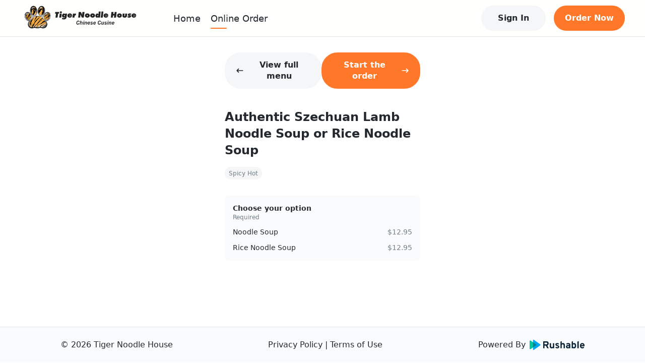

--- FILE ---
content_type: text/html; charset=utf-8
request_url: https://order.tigernoodletexas.com/menu/46636346/100002712
body_size: 11015
content:
<!DOCTYPE html><html lang="en" data-theme="light" style="--ru-primary:#FF7829"><head><meta charSet="utf-8"/><meta name="viewport" content="width=device-width, initial-scale=1, shrink-to-fit=no, maximum-scale=5, viewport-fit=cover"/><title>Menu @ Authentic Szechuan Lamb Noodle Soup or Rice Noodle Soup - Tiger Noodle House</title><meta name="title" content="Menu @ Authentic Szechuan Lamb Noodle Soup or Rice Noodle Soup"/><meta name="description" content="Modern Chinese Cuisine at the Highest Level"/><meta name="robots" content="index, follow"/><link href="https://rushable-public.s3.amazonaws.com/Media/61747577/dMBcM0yHFlIKKpVreyhDb6Kmnt34HbFLdrzHe3rD.png" rel="icon"/><meta name="theme-color" content="#fff"/><meta name="next-head-count" content="8"/><link rel="preload" href="/_next/static/css/bc68acbbe2ed9cee.css" as="style"/><link rel="stylesheet" href="/_next/static/css/bc68acbbe2ed9cee.css" data-n-g=""/><noscript data-n-css=""></noscript><script defer="" nomodule="" src="/_next/static/chunks/polyfills-5cd94c89d3acac5f.js"></script><script src="/_next/static/chunks/webpack-af3160da9a8f386a.js" defer=""></script><script src="/_next/static/chunks/framework-0ba0ddd33199226d.js" defer=""></script><script src="/_next/static/chunks/main-e59df5067b749ff4.js" defer=""></script><script src="/_next/static/chunks/pages/_app-6ae5b89cc0e25632.js" defer=""></script><script src="/_next/static/chunks/2c796e83-e4c8ae3584f517be.js" defer=""></script><script src="/_next/static/chunks/108-9d71793cf60ce907.js" defer=""></script><script src="/_next/static/chunks/993-d22a4b347fbfb485.js" defer=""></script><script src="/_next/static/chunks/pages/menu/%5Bmid%5D/%5BitemId%5D-9c860b58b3b374a6.js" defer=""></script><script src="/_next/static/FzzQCe2qFbyg8IAgWyjWp/_buildManifest.js" defer=""></script><script src="/_next/static/FzzQCe2qFbyg8IAgWyjWp/_ssgManifest.js" defer=""></script><script src="/_next/static/FzzQCe2qFbyg8IAgWyjWp/_middlewareManifest.js" defer=""></script></head><body><div id="__next"><div class="layout"><div class="main-layout"><div style="height:72px"></div><div class="main-layout-navbar" style="position:fixed;opacity:1"><div class="ru-navbar"><div class="navbar-pc"><a href="https://tigernoodletexas.com"><div class="logo-wrap rectangle logo-padding"><img src="https://rushable-public.s3.amazonaws.com/Media/61747577/1bRFkXi4MWO3JL523Zd4GVY0EXSi7o5iC3ZifUPC.png" alt="Tiger Noodle House"/></div></a><ul class="menu-wrap rectangle-menu"><li class="menu-item home"><a href="https://tigernoodletexas.com">Home</a></li><li class="menu-item menu"><a href="/locations">Online Order</a></li></ul><div class="navbar-opt-wrap"><div class="right-el1"><button variant="secondary" class="ru-btn contained secondary md">Sign In</button></div><div class="right-el2"><a href="/menu"><button variant="primary" class="ru-btn contained primary md">Order Now</button></a></div></div></div><div class="navbar-mobile"><div class="navbar-fixed"><a href="https://tigernoodletexas.com"><div class="logo-wrap rectangle logo-padding"><img src="https://rushable-public.s3.amazonaws.com/Media/61747577/1bRFkXi4MWO3JL523Zd4GVY0EXSi7o5iC3ZifUPC.png" alt="Tiger Noodle House"/></div></a><button variant="secondary" class="ru-btn contained secondary md">Sign In</button></div></div></div></div><div class="ru-auth-modal" prefix="ru-auth-modal"></div><div class="ru-mobile-bottom-navbar" id="ru-mobile-bottom-navbar"><div id="mbn-footer-id"><div class="mbn-btn mbn-btn-small"><a href="https://tigernoodletexas.com"><div class="ru-bot-nav-item"><div class="bni-icon bni-icon-active"><span role="img" class="icons"><svg width="24" viewBox="0 0 24 24" fill="none" xmlns="http://www.w3.org/2000/svg"><path d="M22.9942 11.9805C22.9942 12.6836 22.4213 13.2344 21.7719 13.2344H20.5496L20.5763 19.4922C20.5763 19.5977 20.5687 19.7031 20.5572 19.8086V20.4375C20.5572 21.3008 19.8735 22 19.0293 22H18.4181C18.3761 22 18.3341 22 18.2921 21.9961C18.2386 22 18.1851 22 18.1317 22H16.8902H15.9735C15.1293 22 14.4456 21.3008 14.4456 20.4375V19.5V17C14.4456 16.3086 13.8994 15.75 13.2233 15.75H10.7786C10.1025 15.75 9.55628 16.3086 9.55628 17V19.5V20.4375C9.55628 21.3008 8.87255 22 8.02838 22H7.11163H5.89313C5.83583 22 5.77853 21.9961 5.72124 21.9922C5.6754 21.9961 5.62956 22 5.58372 22H4.97256C4.12839 22 3.44465 21.3008 3.44465 20.4375V16.0625C3.44465 16.0273 3.44465 15.9883 3.44847 15.9531V13.2344H2.22233C1.53477 13.2344 1 12.6875 1 11.9805C1 11.6289 1.11459 11.3164 1.38198 11.043L11.1759 2.3125C11.4432 2.03906 11.7488 2 12.0162 2C12.2836 2 12.5892 2.07812 12.8184 2.27344L22.5741 11.043C22.8796 11.3164 23.0324 11.6289 22.9942 11.9805Z"></path></svg></span></div><div class="bni-text">Home</div></div></a><a href="/menu"><div class="ru-bot-nav-item"><div class="bni-icon"><span role="img" class="icons"><svg width="24" viewBox="0 0 24 24" fill="none" xmlns="http://www.w3.org/2000/svg"><path fill-rule="evenodd" clip-rule="evenodd" d="M6.96942 3.447C6.9877 3.41776 7.01974 3.4 7.05422 3.4H16.9457C16.9802 3.4 17.0123 3.41776 17.0305 3.447L18.3762 5.6H5.6238L6.96942 3.447ZM4.89998 7.4H19.1V20C19.1 20.0552 19.0552 20.1 19 20.1H4.99998C4.94475 20.1 4.89998 20.0552 4.89998 20V7.4ZM7.05422 1.6C6.39912 1.6 5.79023 1.93748 5.44303 2.493L3.23678 6.023C3.14738 6.16604 3.09998 6.33132 3.09998 6.5V20C3.09998 21.0493 3.95064 21.9 4.99998 21.9H19C20.0493 21.9 20.9 21.0493 20.9 20V6.5C20.9 6.33132 20.8526 6.16604 20.7632 6.023L18.5569 2.493C18.2097 1.93748 17.6008 1.6 16.9457 1.6H7.05422ZM7.86846 9.21088C8.30244 9.13855 8.71299 9.4302 8.78816 9.86299L8.79006 9.87261C8.79245 9.88422 8.79705 9.90543 8.80441 9.93488C8.81918 9.99397 8.84475 10.0849 8.88523 10.197C8.96689 10.4232 9.10485 10.7232 9.32748 11.02C9.75144 11.5853 10.522 12.2 12 12.2C13.478 12.2 14.2485 11.5853 14.6725 11.02C14.8951 10.7232 15.0331 10.4232 15.1147 10.197C15.1552 10.0849 15.1808 9.99397 15.1955 9.93488C15.2029 9.90543 15.2075 9.88422 15.2099 9.87261L15.2118 9.86299C15.287 9.43019 15.6975 9.13855 16.1315 9.21088C16.5673 9.28352 16.8617 9.6957 16.7891 10.1315L16 10C16.7891 10.1315 16.789 10.132 16.7889 10.1324L16.7888 10.1334L16.7884 10.1356L16.7875 10.1408L16.785 10.1545C16.7831 10.1651 16.7804 10.1786 16.7771 10.1948C16.7705 10.2271 16.7609 10.2703 16.7478 10.3229C16.7215 10.4279 16.6807 10.5713 16.6196 10.7405C16.4981 11.0768 16.2923 11.5268 15.9525 11.98C15.2514 12.9147 14.022 13.8 12 13.8C9.97797 13.8 8.74851 12.9147 8.04748 11.98C7.7076 11.5268 7.50181 11.0768 7.38034 10.7405C7.31926 10.5713 7.27843 10.4279 7.25218 10.3229C7.23904 10.2703 7.22948 10.2271 7.22283 10.1948C7.2195 10.1786 7.2169 10.1651 7.21493 10.1545L7.21245 10.1408L7.21155 10.1356L7.21118 10.1334L7.21101 10.1324C7.21094 10.132 7.21086 10.1315 7.99998 10L7.21086 10.1315C7.13822 9.6957 7.43264 9.28352 7.86846 9.21088Z"></path></svg></span></div><div class="bni-text">Order</div></div></a><div class="ru-bot-nav-item"><div class="bni-icon"><span role="img" class="icons"><svg width="24" viewBox="0 0 24 24" fill="none" xmlns="http://www.w3.org/2000/svg"><path d="M11.0312 2.19891C11.3359 2.06766 11.668 2 12 2C12.332 2 12.6289 2.06766 12.9688 2.19891L21.1445 5.70273C21.6641 5.92578 22 6.43359 22 7C22 7.56641 21.6641 8.07422 21.1445 8.29688L12.9688 11.8008C12.6289 11.9336 12.332 12 12 12C11.668 12 11.3359 11.9336 11.0312 11.8008L2.85547 8.29688C2.33648 8.07422 2 7.56641 2 7C2 6.43359 2.33648 5.92578 2.85547 5.70273L11.0312 2.19891ZM12 3.875C11.8867 3.875 11.8086 3.89102 11.7695 3.92227L4.58828 7L11.7695 10.0781C11.8086 10.1094 11.8867 10.125 12 10.125C12.0781 10.125 12.1562 10.1094 12.2305 10.0781L19.4102 7L12.2305 3.92227C12.1562 3.89102 12.0781 3.875 12 3.875ZM11.7695 15.0781C11.8086 15.1094 11.8867 15.125 12 15.125C12.0781 15.125 12.1562 15.1094 12.2305 15.0781L19.6562 11.8945C19.4766 11.625 19.4414 11.2656 19.5977 10.957C19.832 10.4922 20.3945 10.3047 20.8555 10.5352L21.2109 10.7148C21.6953 10.957 22 11.4492 22 11.9883C22 12.5625 21.6602 13.0781 21.1367 13.3008L12.9688 16.8008C12.6289 16.9336 12.332 17 12 17C11.668 17 11.3359 16.9336 11.0312 16.8008L2.89102 13.3125C2.35043 13.082 2.00002 12.5508 2.00002 11.9609C2.00002 11.4883 2.22926 11.043 2.61563 10.7656L3.01758 10.4766C3.43906 10.1758 4.02461 10.2734 4.32539 10.6953C4.58398 11.0586 4.54844 11.543 4.23047 11.8633L11.7695 15.0781ZM4.32539 15.6953C4.58398 16.0586 4.54844 16.543 4.23047 16.8633L11.7695 20.0781C11.8086 20.1094 11.8867 20.125 12 20.125C12.0781 20.125 12.1562 20.1094 12.2305 20.0781L19.6562 16.8945C19.4766 16.625 19.4414 16.2656 19.5977 15.957C19.832 15.4922 20.3945 15.3047 20.8555 15.5352L21.2109 15.7148C21.6953 15.957 22 16.4492 22 16.9883C22 17.5625 21.6602 18.0781 21.1367 18.3008L12.9688 21.8008C12.6289 21.9336 12.332 22 12 22C11.668 22 11.3359 21.9336 11.0312 21.8008L2.89102 18.3125C2.35043 18.082 2.00004 17.5508 2.00004 16.9609C2.00004 16.4883 2.2293 16.043 2.61563 15.7656L3.01758 15.4766C3.43906 15.1758 4.02461 15.2734 4.32539 15.6953Z"></path></svg></span></div><div class="bni-text">More</div></div></div></div></div><div class="main-layout-container"><div class="mid-page"><div class="mid-main"><div class="mid-nav"><button variant="secondary" class="ru-btn contained secondary md"><span role="img" class="icons mid-icon-left"><svg width="16" viewBox="0 0 24 24" fill="none" xmlns="http://www.w3.org/2000/svg"><path d="M2.36595 11.1163L7.36601 6.11622C7.8543 5.62793 8.64533 5.62793 9.13362 6.11622C9.6219 6.6045 9.6219 7.39553 9.13362 7.88382L6.26932 10.7491H20.75C21.441 10.7491 22 11.3081 22 11.9991C22 12.6901 21.441 13.2491 20.75 13.2491H6.26932L9.13576 16.1156C9.62405 16.6039 9.62405 17.3949 9.13576 17.8832C8.64787 18.3711 7.85684 18.3718 7.36816 17.8832L2.3681 12.8831C1.87766 12.3936 1.87766 11.6046 2.36595 11.1163Z"></path></svg></span>View full menu</button><button variant="primary" class="ru-btn contained primary md">Start the order<span role="img" class="icons mid-icon-right"><svg width="16" viewBox="0 0 24 24" fill="none" xmlns="http://www.w3.org/2000/svg"><path d="M21.6334 12.8832L16.6333 17.8834C16.1446 18.3721 15.3535 18.3713 14.8656 17.8834C14.3773 17.3951 14.3773 16.6041 14.8656 16.1158L17.7349 13.2504H3.25004C2.559 13.2504 2 12.6918 2 11.9652C2 11.2387 2.559 10.7504 3.25004 10.7504H17.7349L14.8684 7.88386C14.3801 7.39556 14.3801 6.60452 14.8684 6.11622C15.3567 5.62793 16.1477 5.62793 16.636 6.11622L21.6362 11.1164C22.1217 11.6059 22.1217 12.3949 21.6334 12.8832Z"></path></svg></span></button></div><div class="ru-MenuItemDetail"><p class="itemName">Authentic Szechuan Lamb Noodle Soup or Rice Noodle Soup</p><ul class="itemFoodTags"><div class="ru-food-tag foodTag ru-food-tag-lg" data-version="1.0" prefix="ru-food-tag"><div class="leftText">Spicy Hot</div></div></ul><div><div class="ru-modifier-select modifierField" prefix="ru-modifier-select"><div class="ms-title"><div class="ms-title-left"><div class="ms-name ru-font-bold">Choose your option</div><div class="ms-tag">Required</div></div></div><div class="ms-items"><div class="ms-items-item"><div class="ms-items-item-name" style="cursor:pointer">Noodle Soup</div><div class="ms-items-item-price">$12.95</div></div><div class="ms-items-item"><div class="ms-items-item-name" style="cursor:pointer">Rice Noodle Soup</div><div class="ms-items-item-price">$12.95</div></div></div></div></div></div></div></div></div></div><div class="ru-footer" prefix="ru-footer"><div>© <!-- -->2026<!-- --> <!-- -->Tiger Noodle House</div><div class="center-part"><span><a href="/terms/privacy-policy">Privacy Policy</a></span><span> | </span><span><a href="/terms/terms-of-use">Terms of Use</a></span></div><a target="_brank" href="https://rushable.io/" title="Rushable"><div class="ru-footer-logo" prefix="ru-footer-logo"><div class="footer-logo-text">Powered By</div><span role="img" class="icons footer-logo-icon"><svg width="131" viewBox="0 0 131 24" fill="none" xmlns="http://www.w3.org/2000/svg"><path d="M32.4053 20.0849V3.48431H39.9997C41.9157 3.48431 43.3061 3.97057 44.1709 4.94309C45.0575 5.97532 45.5214 7.31268 45.4674 8.68092C45.4649 9.70166 45.1773 10.7008 44.6379 11.5623C44.1004 12.459 43.269 13.1349 42.2895 13.4717L45.4674 20.0883H41.9151L38.8544 13.8991H35.5594V20.0883L32.4053 20.0849ZM35.5594 10.86H40.0464C40.3472 10.8873 40.6501 10.846 40.9332 10.7393C41.2162 10.6326 41.4722 10.463 41.6825 10.2431C42.0352 9.80209 42.2178 9.24592 42.1961 8.67834C42.2155 8.12007 42.0371 7.57323 41.6935 7.13685C41.4823 6.915 41.2245 6.74433 40.9394 6.63752C40.6542 6.53071 40.349 6.49051 40.0464 6.51991H35.5594V10.86ZM55.5384 20.0849V18.9466C55.1526 19.4224 54.6617 19.7991 54.1056 20.0463C53.5495 20.2935 52.9438 20.4041 52.3376 20.3692C51.2388 20.3976 50.1724 19.9892 49.3661 19.231C48.9251 18.7458 48.5892 18.1723 48.38 17.5474C48.1707 16.9224 48.0928 16.2599 48.1511 15.6026V7.96662H51.1889V14.6065C51.132 15.35 51.3079 16.0927 51.6915 16.7287C51.8812 16.9622 52.1238 17.1455 52.3985 17.2632C52.6732 17.3808 52.9719 17.4292 53.269 17.4043C54.7802 17.4043 55.5359 16.4872 55.5359 14.653V7.96576H58.5737V20.084L55.5384 20.0849ZM66.0297 20.3692C65.0795 20.3727 64.1394 20.1706 63.2721 19.7764C62.4735 19.4401 61.7792 18.8911 61.2625 18.1875L63.2755 16.4565C63.6309 16.8555 64.0625 17.1769 64.5442 17.4011C65.0259 17.6254 65.5475 17.7479 66.0773 17.761C67.2766 17.761 67.8763 17.4054 67.8763 16.6943C67.8747 16.5271 67.8296 16.3633 67.7455 16.2196C67.6614 16.0758 67.5413 15.9572 67.3975 15.8757C66.8576 15.5567 66.2891 15.2907 65.6994 15.0813C64.5716 14.7594 63.5171 14.2155 62.5963 13.4803C62.2693 13.1805 62.0117 12.8111 61.8417 12.3985C61.6718 11.9859 61.5937 11.5403 61.6131 11.0935C61.5978 10.6053 61.7031 10.121 61.9193 9.68456C62.1355 9.24814 62.4558 8.87352 62.851 8.59476C63.7632 7.95948 64.8528 7.63922 65.9584 7.68141C66.7843 7.65177 67.6061 7.81146 68.3629 8.1486C69.1196 8.48574 69.7916 8.99166 70.3291 9.62874L68.2966 11.3124C67.6792 10.6754 66.8404 10.3094 65.9601 10.2931C64.9475 10.2931 64.4412 10.5935 64.4412 11.1944C64.4412 11.7004 65.22 12.1904 66.7777 12.6643C67.8301 12.9725 68.814 13.4839 69.6754 14.1705C70.023 14.4854 70.296 14.8759 70.4739 15.313C70.6518 15.75 70.73 16.2222 70.7027 16.6943C70.7276 17.2171 70.6256 17.7381 70.4056 18.2115C70.1856 18.685 69.8544 19.0963 69.4411 19.4093C68.4374 20.098 67.2395 20.4351 66.0297 20.3692ZM73.6242 20.0849V4.3856L76.6619 2.96301V9.10486C77.05 8.63178 77.5413 8.25693 78.0968 8.01C78.6524 7.76308 79.257 7.65088 79.8627 7.68227C80.9623 7.65013 82.031 8.0541 82.8419 8.80845C83.2812 9.29678 83.6151 9.87285 83.8223 10.4997C84.0294 11.1266 84.1053 11.7905 84.045 12.4489V20.0849H81.0072V13.3261C81.0072 11.5396 80.3141 10.6464 78.928 10.6464C77.4167 10.6464 76.6611 11.5238 76.6611 13.2787V20.0857L73.6242 20.0849ZM94.2103 20.0849V19.2077C93.8004 19.6039 93.3153 19.9112 92.7845 20.1109C92.2538 20.3106 91.6885 20.3985 91.1232 20.3692C89.9786 20.4192 88.8545 20.0488 87.9573 19.3258C87.5435 18.9594 87.2179 18.5018 87.0052 17.9881C86.7926 17.4743 86.6986 16.918 86.7304 16.3617C86.6977 15.7853 86.8078 15.2098 87.0507 14.6878C87.2937 14.1658 87.6617 13.7139 88.1211 13.3735C89.1018 12.6769 90.2774 12.3195 91.4739 12.3541C92.4158 12.3325 93.3503 12.5272 94.2077 12.9237V12.3068C94.2077 11.0263 93.4911 10.3861 92.058 10.3861C90.7341 10.3903 89.4441 10.8119 88.3665 11.5924L87.4326 9.10227C88.8802 8.13551 90.5837 7.63928 92.3161 7.67969C92.8864 7.67244 93.4558 7.7282 94.0141 7.84599C94.5503 7.97542 95.0651 8.18323 95.5424 8.46293C96.096 8.79075 96.5273 9.29514 96.7692 9.89758C97.0802 10.6764 97.2274 11.5125 97.2013 12.3524V20.0832L94.2103 20.0849ZM91.7091 17.6662C92.6381 17.6747 93.5342 17.3178 94.2094 16.6702V15.3656C93.502 15.0869 92.748 14.9499 91.9892 14.9624C91.4168 14.9379 90.8472 15.0562 90.3303 15.307C90.1348 15.4009 89.9708 15.551 89.8586 15.7386C89.7465 15.9263 89.6911 16.1432 89.6994 16.3625C89.6977 16.5534 89.7453 16.7413 89.8375 16.9077C89.9297 17.074 90.0633 17.2128 90.225 17.3104C90.6749 17.5733 91.1908 17.697 91.7091 17.6662ZM105.939 20.3692C105.471 20.3983 105.002 20.3071 104.578 20.1039C104.153 19.9008 103.786 19.5922 103.51 19.2069V20.084H100.472V4.36233L103.51 2.96301V8.84378C103.813 8.45956 104.203 8.15389 104.645 7.95185C105.088 7.7498 105.572 7.65712 106.057 7.68141C106.742 7.66716 107.421 7.81553 108.041 8.11471C108.66 8.41389 109.201 8.85561 109.622 9.40471C110.606 10.7284 111.098 12.3615 111.013 14.0171C111.117 15.6954 110.636 17.3574 109.655 18.7123C109.203 19.2604 108.633 19.6952 107.988 19.9827C107.344 20.2701 106.643 20.4024 105.939 20.3692ZM105.589 17.4051C105.934 17.4205 106.278 17.3457 106.587 17.188C106.896 17.0302 107.159 16.7946 107.353 16.5039C107.805 15.7572 108.021 14.8884 107.972 14.0137C108.027 13.1357 107.811 12.262 107.353 11.5149C107.153 11.2333 106.887 11.0069 106.579 10.8564C106.271 10.7059 105.93 10.6361 105.589 10.6532C105.187 10.625 104.785 10.7018 104.421 10.8762C104.057 11.0505 103.743 11.3167 103.51 11.6493V16.4358C103.748 16.7618 104.063 17.0216 104.427 17.191C104.79 17.3605 105.19 17.4341 105.589 17.4051ZM114.048 20.0849V4.40972L117.085 2.96301V20.0849H114.048ZM125.707 20.3692C124.946 20.4081 124.185 20.2775 123.479 19.9867C122.773 19.6959 122.138 19.2518 121.618 18.6856C120.557 17.3752 120.023 15.7066 120.123 14.0137C120.034 12.3346 120.572 10.683 121.63 9.3892C122.145 8.81894 122.776 8.37039 123.481 8.07528C124.185 7.78017 124.944 7.64571 125.705 7.68141C126.404 7.65338 127.101 7.76806 127.756 8.01865C128.41 8.26924 129.008 8.65062 129.514 9.14019C130.033 9.71025 130.431 10.382 130.684 11.114C130.937 11.846 131.04 12.6229 130.986 13.3967C130.995 14.0068 130.964 14.6168 130.893 15.2226H123.114C123.128 15.562 123.208 15.8953 123.351 16.2028C123.493 16.5102 123.695 16.7857 123.944 17.0131C124.431 17.4466 125.06 17.6793 125.708 17.6654C126.204 17.678 126.696 17.5706 127.143 17.352C127.59 17.1333 127.979 16.8098 128.278 16.4082L130.146 18.3288C129.612 18.9943 128.933 19.5249 128.163 19.8789C127.393 20.233 126.553 20.4008 125.708 20.3692H125.707ZM123.137 12.6144H128.021C127.964 11.9954 127.695 11.4162 127.262 10.9772C126.841 10.579 126.283 10.3658 125.708 10.3844C125.392 10.345 125.072 10.3727 124.767 10.4658C124.463 10.5588 124.181 10.7152 123.939 10.925C123.697 11.1347 123.501 11.3932 123.363 11.6841C123.225 11.9749 123.148 12.2917 123.137 12.6144Z" fill="#092235"></path><path fill-rule="evenodd" clip-rule="evenodd" d="M10.4674 0.28931L25.2003 10.6713C25.4117 10.8201 25.5844 11.0187 25.7037 11.25C25.823 11.4813 25.8853 11.7385 25.8853 11.9996C25.8853 12.2606 25.823 12.5178 25.7037 12.7492C25.5844 12.9805 25.4117 13.179 25.2003 13.3278L10.4674 23.7107C10.2284 23.8793 9.94848 23.9783 9.65799 23.9968C9.36749 24.0153 9.07756 23.9527 8.81966 23.8158C8.56177 23.6788 8.34578 23.4728 8.19517 23.22C8.04455 22.9672 7.96506 22.6774 7.96533 22.382V1.61711C7.96521 1.32179 8.04482 1.03208 8.1955 0.779433C8.34618 0.526787 8.56217 0.320862 8.82004 0.184016C9.0779 0.0471707 9.36778 -0.0153657 9.6582 0.0031968C9.94861 0.0217593 10.2285 0.120711 10.4674 0.28931Z" fill="#00A5EB"></path><g style="mix-blend-mode:multiply"><path fill-rule="evenodd" clip-rule="evenodd" d="M2.49611 1.88423L15.0845 10.6679C15.2976 10.8164 15.4719 11.0153 15.5923 11.2475C15.7127 11.4797 15.7756 11.7381 15.7756 12.0004C15.7756 12.2628 15.7127 12.5212 15.5923 12.7534C15.4719 12.9855 15.2976 13.1845 15.0845 13.333L2.49611 22.1158C2.25694 22.2829 1.9773 22.3805 1.68742 22.3981C1.39755 22.4156 1.10847 22.3523 0.851449 22.2152C0.594429 22.078 0.379248 21.8721 0.229178 21.6198C0.079108 21.3675 -0.000141209 21.0784 8.32846e-07 20.7837V3.2172C-0.000296155 2.92242 0.0788404 2.63316 0.228849 2.38073C0.378857 2.1283 0.594025 1.92231 0.851073 1.78504C1.10812 1.64777 1.39726 1.58445 1.68721 1.60194C1.97716 1.61942 2.25688 1.71704 2.49611 1.88423Z" fill="#00CA9F"></path></g></svg></span></div></a></div><div style="width:100%;height:0"></div><div class="sr-only" style="display:none">VERSION: <!-- -->1.0.0</div></div></div><script id="__NEXT_DATA__" type="application/json">{"props":{"website":{"id":61747577,"name":"Tiger Noodle House","theme_color_id":6,"ga_tracking_id":null,"external_homepage":"https://tigernoodletexas.com","banner_url":"https://rushable-public.s3.amazonaws.com/Preset/1.jpg","logo_url":"https://rushable-public.s3.amazonaws.com/Media/61747577/1bRFkXi4MWO3JL523Zd4GVY0EXSi7o5iC3ZifUPC.png","pavicon_url":"https://rushable-public.s3.amazonaws.com/Media/61747577/dMBcM0yHFlIKKpVreyhDb6Kmnt34HbFLdrzHe3rD.png","slogan":"More Than Delicious Food","tagline":"Modern Chinese Cuisine at the Highest Level","mapbox_token":null,"status":"active","show_location_finder":"default","appearance":"light","logo_shape":"rectangle","status_locked":null,"logo_padding":1,"about":"We Provide Authentic Szechuan Cuisine and Delicious Noodles. We focus on preparing high- quality food in every serving.","descriptor":null,"accessibility_compliance":null,"food_hall_mode":0,"landing_pages":[],"has_open_job_posts":false,"theme_color":{"id":6,"name":"Spark Orange","code":"#FF7829"},"social_media":[{"id":72260380,"source":"Instagram","link":"https://www.instagram.com/tigernoodlehouse/","brand_id":61747577},{"id":72403451,"source":"Facebook","link":"https://www.facebook.com/TigerNoodleHouse2016/","brand_id":61747577}],"tracking_codes":[],"nav_links":[],"brand_stripe_account":null,"brand_loyalty_config":null,"loyalty_reward_items":[],"locations":[{"id":46636346,"brand_id":61747577,"stripe_setup_intent_id":null,"stripe_subscription_id":null,"stripe_subscription_ends_at":null,"rushable_subscription_id":185,"addons_subscription_id":null,"address_id":95353974,"mailing_address_id":null,"open_hours_collection_id":68150258,"special_hours_collection_id":38867573,"name":"Jones Rd","email":"tigernoodlehouse@gmail.com","phone":"2819706888","banner_url":null,"status":"active","referee_id":null,"sort":null,"onboarding_src":"lpoigr6z","address_query":null,"open_hours_collection":{"id":68150258,"open_hours":[{"id":99790462,"day":"sun","from":"11:30:00","to":"21:00:00","open_hours_collection_id":68150258},{"id":99790463,"day":"tue","from":"11:00:00","to":"21:00:00","open_hours_collection_id":68150258},{"id":99790464,"day":"wed","from":"11:00:00","to":"21:00:00","open_hours_collection_id":68150258},{"id":99790465,"day":"thu","from":"11:00:00","to":"21:00:00","open_hours_collection_id":68150258},{"id":99790466,"day":"fri","from":"11:00:00","to":"21:30:00","open_hours_collection_id":68150258},{"id":99790467,"day":"sat","from":"11:30:00","to":"21:30:00","open_hours_collection_id":68150258}]},"special_hours_collection":{"id":38867573,"created_at":"2021-12-23 12:14:50","updated_at":"2021-12-23 12:14:50","special_dates":[]},"address":{"id":95353974,"line_1":"12331 Jones Rd","line_2":null,"city":"Houston","state":"TX","country":"US","zipcode":"77070","latitude":29.953095,"longitude":-95.585586,"timezone":"America/Chicago","contact":null,"phone":null,"is_default":0},"online_order_config":{"id":84253396,"status":"active","sales_tax":8.25,"current_delivery_type":"daas_delivery","prioritized_delivery_type":null,"utensil_in_note":"when_request","default_order_type":"pickup","base_prep_time":10,"email_notification":0,"phone_notification":1,"admin_text":0,"text_notification":1,"check_id":1,"check_card":1,"fraud_check_threshold":100,"open_for_order":1,"allow_customer_note":1,"status_flip_at":null,"scheduled_order_days":1,"service_fee_locked":0,"regulatory_fee":"0.00","regulatory_fee_description":null,"external_links":[{"id":98913652,"order_marketplace_config_id":32330565,"source":"DoorDash","link":"https://www.doordash.com/store/tiger-noodle-house-houston-1279924/","laravel_through_key":84253396},{"id":98913653,"order_marketplace_config_id":32330565,"source":"GrubHub","link":"https://www.grubhub.com/restaurant/tigers-chinese-cuisine-12331-jones-rd-houston/2039101","laravel_through_key":84253396},{"id":98913654,"order_marketplace_config_id":32330565,"source":"Seamless","link":"https://www.seamless.com/menu/tigers-chinese-cuisine-12331-jones-rd-houston/2039101","laravel_through_key":84253396}]}},{"id":12761813,"brand_id":61747577,"stripe_setup_intent_id":null,"stripe_subscription_id":null,"stripe_subscription_ends_at":null,"rushable_subscription_id":194,"addons_subscription_id":null,"address_id":14904192,"mailing_address_id":null,"open_hours_collection_id":62683252,"special_hours_collection_id":91218160,"name":"Post Oak","email":"tigernoodlehouse@gmail.com","phone":"7132428591","banner_url":null,"status":"active","referee_id":null,"sort":null,"onboarding_src":null,"address_query":null,"open_hours_collection":{"id":62683252,"open_hours":[{"id":62697597,"day":"sun","from":"11:00:00","to":"21:30:00","open_hours_collection_id":62683252},{"id":72656067,"day":"mon","from":"11:00:00","to":"21:30:00","open_hours_collection_id":62683252},{"id":80376889,"day":"tue","from":"11:00:00","to":"21:30:00","open_hours_collection_id":62683252},{"id":52208335,"day":"wed","from":"11:00:00","to":"21:30:00","open_hours_collection_id":62683252},{"id":80240445,"day":"thu","from":"11:00:00","to":"21:30:00","open_hours_collection_id":62683252},{"id":12867087,"day":"fri","from":"11:00:00","to":"21:30:00","open_hours_collection_id":62683252},{"id":65143039,"day":"sat","from":"11:00:00","to":"21:30:00","open_hours_collection_id":62683252}]},"special_hours_collection":{"id":91218160,"created_at":"2021-12-24 04:30:07","updated_at":"2021-12-24 04:30:07","special_dates":[]},"address":{"id":14904192,"line_1":"5000 Westheimer Rd","line_2":null,"city":"Houston","state":"TX","country":"US","zipcode":"77056","latitude":29.742743,"longitude":-95.462628,"timezone":"America/Chicago","contact":null,"phone":null,"is_default":0},"online_order_config":{"id":91289258,"status":"active","sales_tax":8.25,"current_delivery_type":"daas_delivery","prioritized_delivery_type":null,"utensil_in_note":"when_request","default_order_type":"pickup","base_prep_time":10,"email_notification":0,"phone_notification":1,"admin_text":0,"text_notification":1,"check_id":1,"check_card":1,"fraud_check_threshold":100,"open_for_order":1,"allow_customer_note":1,"status_flip_at":null,"scheduled_order_days":1,"service_fee_locked":0,"regulatory_fee":"0.00","regulatory_fee_description":null,"external_links":[]}},{"id":54799472,"brand_id":61747577,"stripe_setup_intent_id":null,"stripe_subscription_id":null,"stripe_subscription_ends_at":null,"rushable_subscription_id":422,"addons_subscription_id":null,"address_id":18399757,"mailing_address_id":null,"open_hours_collection_id":43663269,"special_hours_collection_id":29742636,"name":"Rice Village","email":"tigernoodlehouse@gmail.com","phone":"2819744507","banner_url":null,"status":"active","referee_id":null,"sort":null,"onboarding_src":"dfg5o82h","address_query":null,"open_hours_collection":{"id":43663269,"open_hours":[{"id":99788315,"day":"sun","from":"11:00:00","to":"22:15:00","open_hours_collection_id":43663269},{"id":99788316,"day":"mon","from":"11:00:00","to":"20:45:00","open_hours_collection_id":43663269},{"id":99788317,"day":"tue","from":"11:00:00","to":"23:45:00","open_hours_collection_id":43663269},{"id":99788318,"day":"wed","from":"11:00:00","to":"23:45:00","open_hours_collection_id":43663269},{"id":99788319,"day":"thu","from":"11:00:00","to":"23:45:00","open_hours_collection_id":43663269},{"id":99788320,"day":"fri","from":"11:00:00","to":"23:45:00","open_hours_collection_id":43663269},{"id":99788321,"day":"sat","from":"11:00:00","to":"23:45:00","open_hours_collection_id":43663269}]},"special_hours_collection":{"id":29742636,"created_at":"2022-11-23 23:19:23","updated_at":"2022-11-23 23:19:23","special_dates":[]},"address":{"id":18399757,"line_1":"2424 Rice Boulevard","line_2":"Suite A","city":"Houston","state":"TX","country":"US","zipcode":"77005","latitude":29.717701,"longitude":-95.416066,"timezone":"America/Chicago","contact":null,"phone":null,"is_default":0},"online_order_config":{"id":29472117,"status":"active","sales_tax":8.25,"current_delivery_type":"daas_delivery","prioritized_delivery_type":null,"utensil_in_note":"when_request","default_order_type":"pickup","base_prep_time":10,"email_notification":0,"phone_notification":1,"admin_text":0,"text_notification":1,"check_id":1,"check_card":1,"fraud_check_threshold":100,"open_for_order":1,"allow_customer_note":0,"status_flip_at":null,"scheduled_order_days":1,"service_fee_locked":0,"regulatory_fee":"0.00","regulatory_fee_description":null,"external_links":[]}}]},"initErrorMsg":"","pageProps":{"menuItem":{"id":100002712,"uuid":null,"sort":2,"name":"Authentic Szechuan Lamb Noodle Soup or Rice Noodle Soup","seo_title":null,"status":"active","popular":0,"description":null,"seo_description":null,"unit_price":"0.00","image_url":null,"image_alt_text":null,"custom_seo_title":0,"custom_seo_description":0,"contains_alcohol":0,"reactive_at":null,"menu_modifiers":[{"id":71205668,"uuid":null,"name":"Choose your option","note":"For menu item: Authentic Szechuan Lamb Noodle Soup or Rice Noodle Soup","sort":0,"qty_min":1,"qty_max":1,"qty_free":0,"allow_repeat":0,"internal_id":null,"private_type":"pricing","menu_modifier_options":[{"id":11680042,"uuid":null,"sort":1,"name":"Noodle Soup","unit_price":"12.95","status":"active","reactive_at":null},{"id":34254759,"uuid":null,"sort":2,"name":"Rice Noodle Soup","unit_price":"12.95","status":"active","reactive_at":null}]}],"menu_item_advance":null,"menu_tags":[{"id":1,"deliverect_id":null,"name":"Spicy Hot","short_name":"SP","created_at":null,"updated_at":null,"icon_url":"https://rushable-public.s3.amazonaws.com/tags/spicy.svg","pivot":{"menu_item_id":100002712,"menu_tag_id":1}}]},"itemId":"100002712","locationId":"46636346","initialState":{"common":{"openCartDrawer":false,"openRewardsDrawer":false,"openSimpleLocatorDrawer":false,"openStartModal":false},"menu":{"getMenuRequest":false,"getItemRequest":false,"getItemMsg":"","selectedMenu":null,"menuCollections":null,"location":null,"selectedItem":null,"openItemModal":false},"auth":{"profileMode":{"data":null,"pending":false,"errMsg":"","error":false},"openAuthModal":false,"registerStep":1,"authStep":1,"sendCodeRequest":false,"sendCodeErrorMsg":"","sendCodeSuccessMsg":"","sendCodeErrors":null,"loginRequest":false,"loginError":"","loginSuccess":"","registerRequest":false,"registerSuccess":"","registerFail":"","registerErrors":null,"completeRegisterRequest":false,"completeRegisterMsg":"","completeRegisterErrors":null},"account":{"editRequest":false,"editAccountErrorMsg":"","getOrderDetailRequest":false,"dealBookList":[],"getDealBookRequest":false,"getDealBookError":"","openAccountModal":false},"gallery":{"galleriesList":[],"selectedGallery":null,"getGalleriesRequest":false,"getGalleryRequest":false,"page":1},"cart":{"type":null,"request_at":null,"items":[],"location_id":null,"is_asap":null,"tip_amount":null,"tip_percent":null,"need_utentils":null,"customer_note":null,"in_house_delivery_info":null,"daas_delivery_info":null,"curbside_info":null,"dine_in_info":null,"coupon":null,"price_summary":{"subtotal":0,"promo_amount":0,"discount":0,"custom_fee":0,"custom_fee_label":"","tip_amount":0,"delivery_fee":0,"tax_rate":0,"tax_amount":0,"service_fee":0,"total":0,"regulatory_fee":0,"regulatory_fee_description":""},"gift_cards":null,"reward_item":null},"location":{"cartLocation":null,"cartLocationFetching":false,"cartLocationError":""},"order":{"selectedOrder":null,"orderFetching":false,"orderError":"","orders":[],"ordersFetching":false,"ordersError":"","getExpressOrderRequest":false,"expressOrder":null,"expressOrderRedirect":null,"changeExpressStatusRequest":false}}},"__N_SSP":true},"page":"/menu/[mid]/[itemId]","query":{"mid":"46636346","itemId":"100002712"},"buildId":"FzzQCe2qFbyg8IAgWyjWp","isFallback":false,"gssp":true,"customServer":true,"appGip":true,"scriptLoader":[]}</script></body></html>